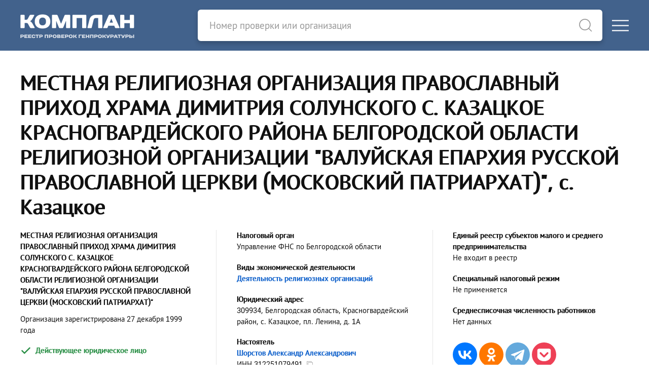

--- FILE ---
content_type: text/html; charset=utf-8
request_url: https://complan.pro/organization/1023100004366
body_size: 7192
content:
<!DOCTYPE html>
<html lang="ru">
<head>
<meta http-equiv="Content-Type" content="text/html; charset=utf-8" />
<title>МЕСТНАЯ РЕЛИГИОЗНАЯ ОРГАНИЗАЦИЯ ПРАВОСЛАВНЫЙ ПРИХОД ХРАМА ДИМИТРИЯ СОЛУНСКОГО С. КАЗАЦКОЕ КРАСНОГВАРДЕЙСКОГО РАЙОНА БЕЛГОРОДСКОЙ ОБЛАСТИ РЕЛИГИОЗНОЙ ОРГАНИЗАЦИИ &quot;ВАЛУЙСКАЯ ЕПАРХИЯ РУССКОЙ ПРАВОСЛАВНОЙ ЦЕРКВИ (МОСКОВСКИЙ ПАТРИАРХАТ)&quot; - с. Казацкое - Настоятель - Шорстов Александр Александрович</title>

<link rel="canonical" href="https://complan.pro/organization/1023100004366">

<meta name="viewport" content="width=device-width, user-scalable=yes, initial-scale=1.0, maximum-scale=5.0" />
<meta name="theme-color" content="#42628c" />
<meta name="description" content="МЕСТНАЯ РЕЛИГИОЗНАЯ ОРГАНИЗАЦИЯ ПРАВОСЛАВНЫЙ ПРИХОД ХРАМА ДИМИТРИЯ СОЛУНСКОГО С. КАЗАЦКОЕ КРАСНОГВАРДЕЙСКОГО РАЙОНА БЕЛГОРОДСКОЙ ОБЛАСТИ РЕЛИГИОЗНОЙ ОРГАНИЗАЦИИ &quot;ВАЛУЙСКАЯ ЕПАРХИЯ РУССКОЙ ПРАВОСЛАВНОЙ ЦЕРКВИ (МОСКОВСКИЙ ПАТРИАРХАТ)&quot; - ОГРН 1023100004366 от 20 ноября 2002 года - ИНН 3111003771 - КПП 311101001 - Настоятель - Шорстов Александр Александрович - Белгородская область, Красногвардейский район, с. Казацкое, пл. Ленина, д. 1А - Проверки от ФГИС &quot;Единый реестр проверок&quot; Генпрокуратуры РФ" />
<meta name="keywords" content="местная религиозная организация православный приход храма димитрия солунского с казацкое красногвардейского района белгородской области религиозной организации валуйская епархия русской православной церкви московский патриархат, огрн 1023100004366, инн 3111003771, кпп 311101001, казацкое" />

<script>var cssf=false;var jsf=false;</script>
<link rel="stylesheet" href="https://complan.pro/cdn/default.css?v=010221" media="print" onload="this.media='all'; this.onload=null; cssf = true; if (cssf && jsf) {document.querySelector('body').style.visibility='visible'; document.querySelector('#loader').style.display='none'};">
<script onload="jsf = true; if (cssf && jsf) {document.querySelector('body').style.visibility='visible'; document.querySelector('#loader').style.display='none'};" src="https://complan.pro/cdn/default.js?v=010221" defer></script>

<style>body{visibility:hidden}#loader{visibility:visible;width:100px;height:100px;background-color:#42628c;position:absolute;top:0;bottom:0;left:0;right:0;margin:auto;-webkit-animation:sk-rotateplane 1.2s infinite ease-in-out;animation:sk-rotateplane 1.2s infinite ease-in-out}@-webkit-keyframes sk-rotateplane{0%{-webkit-transform:perspective(120px)}50%{-webkit-transform:perspective(120px) rotateY(180deg)}100%{-webkit-transform:perspective(120px) rotateY(180deg) rotateX(180deg)}}@keyframes sk-rotateplane{0%{transform:perspective(120px) rotateX(0) rotateY(0);-webkit-transform:perspective(120px) rotateX(0) rotateY(0)}50%{transform:perspective(120px) rotateX(-180.1deg) rotateY(0);-webkit-transform:perspective(120px) rotateX(-180.1deg) rotateY(0)}100%{transform:perspective(120px) rotateX(-180deg) rotateY(-179.9deg);-webkit-transform:perspective(120px) rotateX(-180deg) rotateY(-179.9deg)}}</style>

<link rel="icon" type="image/png" href="/icons/favicon-16x16.png" sizes="16x16">
<link rel="icon" type="image/png" href="/icons/favicon-32x32.png" sizes="32x32">
<link rel="apple-touch-icon" sizes="180x180" href="/icons/apple-touch-icon.png">
<link rel="apple-touch-icon-precomposed" sizes="180x180" href="/icons/apple-touch-icon.png">
<link rel="manifest" href="/icons/site.webmanifest">

<meta property="og:type" content="website">
<meta property="og:url" content="https://complan.pro//organization/1023100004366">
<meta property="og:title" content="МЕСТНАЯ РЕЛИГИОЗНАЯ ОРГАНИЗАЦИЯ ПРАВОСЛАВНЫЙ ПРИХОД ХРАМА ДИМИТРИЯ СОЛУНСКОГО С. КАЗАЦКОЕ КРАСНОГВАРДЕЙСКОГО РАЙОНА БЕЛГОРОДСКОЙ ОБЛАСТИ РЕЛИГИОЗНОЙ ОРГАНИЗАЦИИ &quot;ВАЛУЙСКАЯ ЕПАРХИЯ РУССКОЙ ПРАВОСЛАВНОЙ ЦЕРКВИ (МОСКОВСКИЙ ПАТРИАРХАТ)&quot; - с. Казацкое - Настоятель - Шорстов Александр Александрович">
<meta property="og:description" content="МЕСТНАЯ РЕЛИГИОЗНАЯ ОРГАНИЗАЦИЯ ПРАВОСЛАВНЫЙ ПРИХОД ХРАМА ДИМИТРИЯ СОЛУНСКОГО С. КАЗАЦКОЕ КРАСНОГВАРДЕЙСКОГО РАЙОНА БЕЛГОРОДСКОЙ ОБЛАСТИ РЕЛИГИОЗНОЙ ОРГАНИЗАЦИИ &quot;ВАЛУЙСКАЯ ЕПАРХИЯ РУССКОЙ ПРАВОСЛАВНОЙ ЦЕРКВИ (МОСКОВСКИЙ ПАТРИАРХАТ)&quot; - ОГРН 1023100004366 от 20 ноября 2002 года - ИНН 3111003771 - КПП 311101001 - Настоятель - Шорстов Александр Александрович - Белгородская область, Красногвардейский район, с. Казацкое, пл. Ленина, д. 1А - Проверки от ФГИС &quot;Единый реестр проверок&quot; Генпрокуратуры РФ">
<meta property="og:image" content="https://complan.pro/icons/apple-touch-icon.png">

<link rel="preconnect" href="https://yastatic.net/" crossorigin>
<link rel="preconnect" href="https://an.yandex.ru/" crossorigin>
<script>window.yaContextCb=window.yaContextCb||[]</script>
<script src="https://yandex.ru/ads/system/context.js" async></script>
    
<meta name="csrf-param" content="authenticity_token" />
<meta name="csrf-token" content="kh4tnqu3e9DbRwTz1U0Cg9_POwzUCMMPgwZhO41NeZ9wxHseyVmg9Ymf9N8WrzzPmqWV54GJo3umAr3a7edGHw" />

<script>if ('serviceWorker' in navigator) { navigator.serviceWorker.register('/sw.js') }</script>

</head>

<body>
<div id="loader"></div>
<div class="logo-header">
<div class="uk-container uk-container-xlarge">
<div uk-grid class="uk-grid-collapse">
<div id="logo-block" class="uk-width-1 uk-width-auto@m">
<div uk-grid class="uk-grid-collapse">
<div id="logo">
<a rel="nofollow" href="/"><picture><source srcset="https://complan.pro/cdn/images/logo/complan.png" type="image/png" /><img width="225" height="100" alt="Реестр проверок Генпрокуратуры &quot;Комплан&quot;" src="https://complan.pro/cdn/images/logo/complan.png" /></picture></a>
</div>
<div class="menu-toggle-block uk-hidden@m uk-width-expand">
<div>
<a href="#" class="uk-navbar-toggle" uk-toggle="target: #offcanvas-main-nav"><div uk-icon="icon: menu"></div></a>
</div></div></div></div>

<div id="search-bar-block" class="uk-width-1 uk-width-expand@m">
<div uk-grid class="uk-grid-collapse">
<div id="search-bar" class="uk-width-expand">
<form class="uk-search uk-search-default" id="search-form" action="/search" method="get">
<a style="border-bottom: none" uk-search-icon class="uk-search-icon-flip" onclick="document.getElementById('search-form').submit();"></a>
<input autocomplete="off" id="search-input" class="uk-search-input" name="query" type="search" placeholder="Номер проверки или организация">
</form>
</div>
<div class="menu-toggle-block uk-visible@m">
<a href="#" class="uk-navbar-toggle" uk-toggle="target: #offcanvas-main-nav"><div uk-icon="icon: menu"></div></a>
</div></div></div></div></div></div>
<nav id="offcanvas-main-nav" uk-offcanvas="flip: true" class="uk-offcanvas"><div class="uk-offcanvas-bar">
<button class="uk-offcanvas-close" type="button" uk-close></button>
<ul class="uk-nav uk-nav-default">
<li><a href="/inspections/all">Проверки</a></li>
<li><a href="/organizations/all">Организации</a></li>
<li class="uk-nav-divider"></li>
<li><a rel="nofollow" href="/docs/legality">Правовая информация</a></li>
<li><a rel="nofollow" href="/docs/rules">Пользовательское соглашение</a></li>
<li><a rel="nofollow" href="/docs/privacy">Политика конфиденциальности</a></li>
<li class="uk-nav-divider"></li>
<li><a rel="nofollow" href="#contact-us" uk-toggle>Обратная связь</a></li>
</ul>
</div></nav>

<main id="content">

<article itemscope itemtype="http://schema.org/Organization">

<header class="uk-container uk-container-large pt-10 pb-10">
<h1 class="uk-h1" itemprop="name">МЕСТНАЯ РЕЛИГИОЗНАЯ ОРГАНИЗАЦИЯ ПРАВОСЛАВНЫЙ ПРИХОД ХРАМА ДИМИТРИЯ СОЛУНСКОГО С. КАЗАЦКОЕ КРАСНОГВАРДЕЙСКОГО РАЙОНА БЕЛГОРОДСКОЙ ОБЛАСТИ РЕЛИГИОЗНОЙ ОРГАНИЗАЦИИ &quot;ВАЛУЙСКАЯ ЕПАРХИЯ РУССКОЙ ПРАВОСЛАВНОЙ ЦЕРКВИ (МОСКОВСКИЙ ПАТРИАРХАТ)&quot;, с. Казацкое</h1>

<section class="uk-column-1 uk-column-1-2@m uk-column-1-3@l uk-column-divider">

<div class="avoid-column mb-4">
<div><strong class="uk-text-bold" itemprop="legalName">МЕСТНАЯ РЕЛИГИОЗНАЯ ОРГАНИЗАЦИЯ ПРАВОСЛАВНЫЙ ПРИХОД ХРАМА ДИМИТРИЯ СОЛУНСКОГО С. КАЗАЦКОЕ КРАСНОГВАРДЕЙСКОГО РАЙОНА БЕЛГОРОДСКОЙ ОБЛАСТИ РЕЛИГИОЗНОЙ ОРГАНИЗАЦИИ &quot;ВАЛУЙСКАЯ ЕПАРХИЯ РУССКОЙ ПРАВОСЛАВНОЙ ЦЕРКВИ (МОСКОВСКИЙ ПАТРИАРХАТ)&quot;</strong></div>
</div>

<div class="avoid-column mb-2">
<div class="-mt-1">Организация зарегистрирована 27 декабря 1999 года</div>
</div>

<div class="avoid-column mb-5">
<span class="uk-text-success uk-text-bold -ml-1"><span class="text-icon-6px" uk-icon="icon: unicons-check; ratio: 1.25;"></span> Действующее юридическое лицо</span>
</div>

<div class="avoid-column mb-5">
<div class="mb-1"><span class="uk-text-bold">ОГРН</span> <strong id="copy-ogrn">1023100004366</strong>&nbsp;&nbsp;<span id="copy-ogrn-icon" onclick="copyToClipboard('copy-ogrn')" uk-tooltip="Копировать?" class="copy-icon" uk-icon="icon: copy"></span>&nbsp;&nbsp;от <span itemprop="foundingDate">20.11.2002</span></div>
<div class="mb-1"><span class="uk-text-bold">ИНН</span> <strong id="copy-inn" itemprop="taxID">3111003771</strong>&nbsp;&nbsp;<span id="copy-inn-icon" onclick="copyToClipboard('copy-inn')" uk-tooltip="Копировать?" class="copy-icon" uk-icon="icon: copy"></span></div>
<div class="mb-1"><span class="uk-text-bold">КПП</span> <span id="copy-kpp">311101001</span>&nbsp;&nbsp;<span id="copy-kpp-icon" onclick="copyToClipboard('copy-kpp')" uk-tooltip="Копировать?" class="copy-icon" uk-icon="icon: copy"></span></div>
</div>

<div class="avoid-column mb-5">
<div class="uk-text-bold">Налоговый орган</div>
<div>Управление ФНС по Белгородской области</div>
</div>

<div class="avoid-column mb-5">
<div class="uk-text-bold">Виды экономической деятельности</div>
<div><a title="ОКВЭД 94.91" href="/organizations/949100">Деятельность религиозных организаций</a></div>

</div>

<div class="avoid-column mb-5">
<div class="uk-text-bold">Юридический адрес</div>
<div itemprop="address" itemscope itemtype="http://schema.org/PostalAddress"><strong>309934, Белгородская область, Красногвардейский район, с. Казацкое, пл. Ленина, д. 1А</strong></div>
</div>

<div class="avoid-column mb-5" itemprop="member" itemscope itemtype="http://schema.org/OrganizationRole">
<div class="uk-text-bold" itemprop="roleName">Настоятель</div>

<div itemprop="member" itemscope itemtype="http://schema.org/Person">
<a itemprop="name" href="/individual/312251079491-shorstov-aleksandr-aleksandrovich">Шорстов Александр Александрович</a><div>ИНН <span itemprop="taxID" id="copy-leader-inn">312251079491</span>&nbsp;&nbsp;<span id="copy-leader-inn-icon" onclick="copyToClipboard('copy-leader-inn')" uk-tooltip="Копировать?" class="copy-icon" uk-icon="icon: copy"></span></div>
</div>
<div class="record-date">с 26 февраля 2024 года</div>

</div>



<div class="avoid-column mb-5">
<div class="uk-text-bold">Организационно-правовая форма</div>
<div>Религиозные организации</div>
</div>



<div class="avoid-column mb-5">
<div class="uk-text-bold">Единый реестр субъектов малого и среднего предпринимательства</div>
<div>Не входит в реестр</div>
</div>

<div class="avoid-column mb-5">
<div class="uk-text-bold">Специальный налоговый режим</div>
<div>Не применяется</div>
</div>

<div class="avoid-column mb-5">
<div class="uk-text-bold">Среднесписочная численность работников</div>
<div>Нет данных</div>
</div>

<div class="avoid-column mb-5">
<script src="https://yastatic.net/share2/share.js" defer></script>
<div class="mt-8 ya-share2" data-curtain data-size="l" data-shape="round" data-services="vkontakte,odnoklassniki,facebook,telegram,pocket"></div>
</div>

</section>


<hr />

<div id="yandex_rtb_R-A-757864-1" style="min-height: 274.4px; padding: 0.35rem 0 0.35rem 0"></div>
<script>window.yaContextCb.push(()=>{
  Ya.Context.AdvManager.render({
    renderTo: 'yandex_rtb_R-A-757864-1',
    blockId: 'R-A-757864-1'
  })
})</script>


<hr />

<section>

<div class="-ml-1 uk-text-bold uk-text-success"><span class="text-icon-6px" uk-icon="icon: unicons-check; ratio: 1.25"></span> Организация зарегистрирована 26 лет назад</div>





<div class="-ml-1 uk-text-bold uk-text-success"><span class="text-icon-6px" uk-icon="icon: unicons-check; ratio: 1.25"></span> В составе исполнительных органов нет дисквалифицированных лиц</div>


<div class="-ml-1 uk-text-bold uk-text-success"><span class="text-icon-6px" uk-icon="icon: unicons-check; ratio: 1.25"></span> Нет массовых руководителей</div>


<div class="-ml-1 uk-text-bold uk-text-success"><span class="text-icon-6px" uk-icon="icon: unicons-check; ratio: 1.25"></span> Нет массовых учредителей</div>


</section>


</header>

<div style="background: var(--grey-2)">

<div class="uk-container uk-container-large pt-10 pb-10">

<div class="uk-column-1 uk-column-1-2@m column-gap-30px pt-0 pb-8">

<!-- Контакты -->

<section class="column-data-block">


<h2 class="header">Телефоны</h2><br>

<p class="mt-2 mb-0">Организация не предоставила контактную информацию</p>


</section>

<!-- Финансовая отчетность -->

<section class="column-data-block">

<h2 class="header">Финансовая отчетность</h2><br>

<p class="mt-2 mb-0">Нет сведений о финансовой отчетности МЕСТНАЯ РЕЛИГИОЗНАЯ ОРГАНИЗАЦИЯ ПРАВОСЛАВНЫЙ ПРИХОД ХРАМА ДИМИТРИЯ СОЛУНСКОГО С. КАЗАЦКОЕ КРАСНОГВАРДЕЙСКОГО РАЙОНА БЕЛГОРОДСКОЙ ОБЛАСТИ РЕЛИГИОЗНОЙ ОРГАНИЗАЦИИ &quot;ВАЛУЙСКАЯ ЕПАРХИЯ РУССКОЙ ПРАВОСЛАВНОЙ ЦЕРКВИ (МОСКОВСКИЙ ПАТРИАРХАТ)&quot;</p>

</section>

<section class="column-data-block">

<div id="yandex_rtb_R-A-757864-3" style="min-height: 274.4px; padding: 0.35rem 0 0.35rem 0"></div>
<script>window.yaContextCb.push(()=>{
  Ya.Context.AdvManager.render({
    renderTo: 'yandex_rtb_R-A-757864-3',
    blockId: 'R-A-757864-3'
  })
})</script>

    
</section>


<!-- Учредители -->

<section class="column-data-block">

<h2 class="header">Учредители</h2><br>
<p class="mt-2 mb-0">Нет сведений об учредителях МЕСТНАЯ РЕЛИГИОЗНАЯ ОРГАНИЗАЦИЯ ПРАВОСЛАВНЫЙ ПРИХОД ХРАМА ДИМИТРИЯ СОЛУНСКОГО С. КАЗАЦКОЕ КРАСНОГВАРДЕЙСКОГО РАЙОНА БЕЛГОРОДСКОЙ ОБЛАСТИ РЕЛИГИОЗНОЙ ОРГАНИЗАЦИИ &quot;ВАЛУЙСКАЯ ЕПАРХИЯ РУССКОЙ ПРАВОСЛАВНОЙ ЦЕРКВИ (МОСКОВСКИЙ ПАТРИАРХАТ)&quot;</p>

</section>

<!-- Связи -->

<section class="column-data-block">

<h2 class="header"><a rel="nofollow" href="/organization/1023100004366/extra/relations">Связи</a></h2><br>
<ul uk-tab="connect: #relations-switcher; animation: uk-animation-fade" class="mt-3">




<li><a href="#">Связи через руководителя (1)</a></li>

</ul>

<div class="uk-switcher" id="relations-switcher">





<div>
<p class="uk-text-bold mt-4 mb-1">1 организация, связанная через руководителя МЕСТНАЯ РЕЛИГИОЗНАЯ ОРГАНИЗАЦИЯ ПРАВОСЛАВНЫЙ ПРИХОД ХРАМА ДИМИТРИЯ СОЛУНСКОГО С. КАЗАЦКОЕ КРАСНОГВАРДЕЙСКОГО РАЙОНА БЕЛГОРОДСКОЙ ОБЛАСТИ РЕЛИГИОЗНОЙ ОРГАНИЗАЦИИ &quot;ВАЛУЙСКАЯ ЕПАРХИЯ РУССКОЙ ПРАВОСЛАВНОЙ ЦЕРКВИ (МОСКОВСКИЙ ПАТРИАРХАТ)&quot;</p>

<table class="uk-table data-table">
<tr><td class="count">1.</td><td>
<a href="/organization/1023100003080" title="МЕСТНАЯ РЕЛИГИОЗНАЯ ОРГАНИЗАЦИЯ ПРАВОСЛАВНЫЙ ПРИХОД ХРАМА РОЖДЕСТВА БОГОРОДИЦЫ Г. БИРЮЧ КРАСНОГВАРДЕЙСКОГО РАЙОНА БЕЛГОРОДСКОЙ ОБЛАСТИ РЕЛИГИОЗНОЙ ОРГАНИЗАЦИИ &quot;ВАЛУЙСКАЯ ЕПАРХИЯ РУССКОЙ ПРАВОСЛАВНОЙ ЦЕРКВИ (МОСКОВСКИЙ ПАТРИАРХАТ)&quot; - г. Бирюч">МЕСТНАЯ РЕЛИГИОЗНАЯ ОРГАНИЗАЦИЯ ПРАВОСЛАВНЫЙ ПРИХОД ХРАМА РОЖДЕСТВА БОГОРОДИЦЫ Г. БИРЮЧ КРАСНОГВАРДЕЙСКОГО РАЙОНА БЕЛГОРОДСКОЙ ОБЛАСТИ РЕЛИГИОЗНОЙ ОРГАНИЗАЦИИ &quot;ВАЛУЙСКАЯ ЕПАРХИЯ РУССКОЙ ПРАВОСЛАВНОЙ ЦЕРКВИ (МОСКОВСКИЙ ПАТРИАРХАТ)&quot;</a>

<br>Деятельность религиозных организаций









<br>Руководитель &mdash; <a rel="nofollow" href="/individual/312251079491-shorstov-aleksandr-aleksandrovich">Шорстов Александр Александрович</a>


</td></tr>
</table>

</div>


</div>

</section>

<!-- Правопредшественники и правопреемники -->


<!-- Филиалы и представительства -->


<!-- Лицензии -->

<section class="column-data-block">

<h2 class="header">Лицензии</h2><br>
<p class="mt-2 mb-0">Нет сведений о лицензиях, полученных этой организацией</p>

</section>

<!-- Проверки -->

<section class="column-data-block">

<h2 class="header"><a rel="nofollow" href="/organization/1023100004366/extra/inspections">Проверки</a></h2><br>
<p class="mt-2 mb-4">В базе данных ФГИС ЕРП Генеральной Прокуратуры РФ найдены 4 проверки в отношении МЕСТНАЯ РЕЛИГИОЗНАЯ ОРГАНИЗАЦИЯ ПРАВОСЛАВНЫЙ ПРИХОД ХРАМА ДИМИТРИЯ СОЛУНСКОГО С. КАЗАЦКОЕ КРАСНОГВАРДЕЙСКОГО РАЙОНА БЕЛГОРОДСКОЙ ОБЛАСТИ РЕЛИГИОЗНОЙ ОРГАНИЗАЦИИ &quot;ВАЛУЙСКАЯ ЕПАРХИЯ РУССКОЙ ПРАВОСЛАВНОЙ ЦЕРКВИ (МОСКОВСКИЙ ПАТРИАРХАТ)&quot;</p>

<table class="uk-table uk-table-small">
<tr>
<td class="uk-width-1-3" colspan="2">С нарушениями</td>
<td class="uk-width-1-3" colspan="2">Без нарушений</td>
<td class="uk-width-1-3 uk-visible@l" colspan="2">Нет данных<span class="uk-visible@l"> о результатах</span></td>
</tr>
<tr>
<td class="uk-text-bold uk-text-danger">0</td>
<td class="uk-text-bold uk-text-danger">0%</td>
<td class="uk-text-bold uk-text-success">0</td>
<td class="uk-text-bold uk-text-success">0%</td>
<td class="uk-text-bold uk-visible@l">4</td>
<td class="uk-text-bold uk-visible@l">100%</td>
</tr>
</table>



<div class="uk-text-bold mt-6">Последняя проверка</div>

<div class="last-case mt-2">

<div class="uk-text-bold"><a href="/inspection/31240061000216626455">№&thinsp;31240061000216626455 от 16 декабря 2024 года</a></div>


<div class="uk-text-bold mt-2">Орган контроля (надзора) из ФРГУ<span class="question-tooltip" uk-tooltip="Федеральный реестр государственных и муниципальных услуг">?</span></div>
<div>ГЛАВНОЕ УПРАВЛЕНИЕ МИНИСТЕРСТВА РОССИЙСКОЙ ФЕДЕРАЦИИ ПО ДЕЛАМ ГРАЖДАНСКОЙ ОБОРОНЫ, ЧРЕЗВЫЧАЙНЫМ СИТУАЦИЯМ И ЛИКВИДАЦИИ ПОСЛЕДСТВИЙ СТИХИЙНЫХ БЕДСТВИЙ ПО БЕЛГОРОДСКОЙ ОБЛАСТИ</div>





</div>


<div class="pt-4"><a rel="nofollow" href="/organization/1023100004366/extra/inspections">Все проверки (4)</a></div>


</section>


<!-- Хронология -->

<section class="column-data-block">
<h2 class="header"><a rel="nofollow" href="/organization/1023100004366/extra/chronology">Хронология</a></h2><br>
<table class="uk-table data-table">

<tr><td class="pt-2">
<span class="uk-text-large">...</span>
</td></tr>

<tr><td>

<div class="event-date">27 января 2016 года</div>
<div class="event-content">
Организационно-правовая форма юридического лица изменена с <span class="uk-text-bold">РЕЛИГИОЗНАЯ ОРГАНИЗАЦИЯ</span> на <span class="uk-text-bold">РЕЛИГИОЗНЫЕ ОРГАНИЗАЦИИ</span>
</div>

</td></tr>
<tr><td>

<div class="event-date">24 августа 2016 года</div>
<div class="event-content">Полное наименование юридического лица изменено с <span class="uk-text-bold">МЕСТНАЯ РЕЛИГИОЗНАЯ ОРГАНИЗАЦИЯ ПРАВОСЛАВНЫЙ ПРИХОД ХРАМА ДИМИТРИЯ СОЛУНСКОГО С. КАЗАЦКОЕ КРАСНОГВАРДЕЙСКОГО РАЙОНА БЕЛГОРОДСКОЙ ОБЛАСТИ БЕЛГОРОДСКОЙ И СТАРООСКОЛЬСКОЙ ЕПАРХИИ РУССКОЙ ПРАВОСЛАВНОЙ ЦЕРКВИ МОСКОВСКОГО ПАТРИАРХАТА</span> на <span class="uk-text-bold">МЕСТНАЯ РЕЛИГИОЗНАЯ ОРГАНИЗАЦИЯ ПРАВОСЛАВНЫЙ ПРИХОД ХРАМА ДИМИТРИЯ СОЛУНСКОГО С. КАЗАЦКОЕ КРАСНОГВАРДЕЙСКОГО РАЙОНА БЕЛГОРОДСКОЙ ОБЛАСТИ РЕЛИГИОЗНОЙ ОРГАНИЗАЦИИ &quot;ВАЛУЙСКАЯ ЕПАРХИЯ РУССКОЙ ПРАВОСЛАВНОЙ ЦЕРКВИ (МОСКОВСКИЙ ПАТРИАРХАТ)&quot;</span></div>

</td></tr>
<tr><td>

<div class="event-date">1 января 2021 года</div>
<div class="event-content">
Юридический адрес изменен с <span class="uk-text-bold">309933, Белгородская область, Красногвардейский район, с. Казацкое, пл. Ленина, 1А</span> на <span class="uk-text-bold">309934, Белгородская область, Красногвардейский район, с. Казацкое, пл. Ленина, 1А</span></div>

</td></tr>
<tr><td>

<div class="event-date">21 апреля 2022 года</div>
<div class="event-content">
Изменения в составе учредителей

<br>&nbsp;&nbsp;- <a rel="nofollow" href="/individual/311101355486-voronkova-praskovya-semenovna">Воронкова Прасковья Семеновна</a>
<br>&nbsp;&nbsp;- <span class="uk-text-bold">Дубенцова Мария Михайловна</span>
<br>&nbsp;&nbsp;- <a rel="nofollow" href="/individual/311101818409-malahova-evdokiya-sergeevna">Малахова Евдокия Сергеевна</a>
<br>&nbsp;&nbsp;- <a rel="nofollow" href="/individual/311111545366-semenyuk-fedor-grigoryevich">Семенюк Федор Григорьевич</a>
<br>&nbsp;&nbsp;- <span class="uk-text-bold">Трубицына Наталья Федоровна</span>
<br>&nbsp;&nbsp;- <a rel="nofollow" href="/individual/312201643722-hohlova-zinaida-ivanovna">Хохлова Зинаида Ивановна</a>
<br>&nbsp;&nbsp;- <a rel="nofollow" href="/individual/311102479967-chernousov-aleksey-grigoryevich">Черноусов Алексей Григорьевич</a>
<br>&nbsp;&nbsp;- <a rel="nofollow" href="/individual/311111318740-chernousov-semen-trofimovich">Черноусов Семен Трофимович</a>
<br>&nbsp;&nbsp;- <a rel="nofollow" href="/individual/311101975440-chernousova-aleksandra-iosifovna">Черноусова Александра Иосифовна</a>
<br>&nbsp;&nbsp;- <a rel="nofollow" href="/individual/311111176479-shelyakina-valentina-pavlovna">Шелякина Валентина Павловна</a>





</div>

<div class="event-content">
Юридический адрес изменен с <span class="uk-text-bold">309934, Белгородская область, Красногвардейский район, с. Казацкое, пл. Ленина, 1А</span> на <span class="uk-text-bold">309934, Белгородская область, Красногвардейский район, с. Казацкое, пл. Ленина, д. 1А</span></div>

</td></tr>
<tr><td>

<div class="event-date">26 февраля 2024 года</div>
<div class="event-content">
Смена руководителя

<br>&nbsp;&nbsp;- <a rel="nofollow" href="/individual/311111545366-semenyuk-fedor-grigoryevich">Семенюк Федор Григорьевич</a>

<br>&nbsp;&nbsp;+ <a rel="nofollow" href="/individual/312251079491-shorstov-aleksandr-aleksandrovich">Шорстов Александр Александрович</a>

</div>

</td></tr>
</table>

<div class="pt-4"><a rel="nofollow" href="/organization/1023100004366/extra/chronology">Все изменения (7)</a></div>

</section>


<!-- Описание -->

<section class="column-data-block" itemprop="description">
<p>Согласно данным ЕГРЮЛ, организация МЕСТНАЯ РЕЛИГИОЗНАЯ ОРГАНИЗАЦИЯ ПРАВОСЛАВНЫЙ ПРИХОД ХРАМА ДИМИТРИЯ СОЛУНСКОГО С. КАЗАЦКОЕ КРАСНОГВАРДЕЙСКОГО РАЙОНА БЕЛГОРОДСКОЙ ОБЛАСТИ РЕЛИГИОЗНОЙ ОРГАНИЗАЦИИ &quot;ВАЛУЙСКАЯ ЕПАРХИЯ РУССКОЙ ПРАВОСЛАВНОЙ ЦЕРКВИ (МОСКОВСКИЙ ПАТРИАРХАТ)&quot;  зарегистрирована 27 декабря 1999 года по адресу 309934, Белгородская область, Красногвардейский район, с. Казацкое, пл. Ленина, д. 1А. Налоговый орган &mdash; Управление Федеральной налоговой службы по Белгородской области.</p>

<p>Реквизиты юридического лица &mdash; <strong>ОГРН 1023100004366</strong>, <strong>ИНН 3111003771</strong>, <strong>КПП 311101001</strong>. Организационно-правовой формой является &quot;Религиозные организации&quot;. </p>

<p>Основным видом <strong>деятельности МЕСТНАЯ РЕЛИГИОЗНАЯ ОРГАНИЗАЦИЯ ПРАВОСЛАВНЫЙ ПРИХОД ХРАМА ДИМИТРИЯ СОЛУНСКОГО С. КАЗАЦКОЕ КРАСНОГВАРДЕЙСКОГО РАЙОНА БЕЛГОРОДСКОЙ ОБЛАСТИ РЕЛИГИОЗНОЙ ОРГАНИЗАЦИИ &quot;ВАЛУЙСКАЯ ЕПАРХИЯ РУССКОЙ ПРАВОСЛАВНОЙ ЦЕРКВИ (МОСКОВСКИЙ ПАТРИАРХАТ)&quot;</strong> является &quot;Деятельность религиозных организаций&quot;. 


<p>Настоятель &mdash; <strong>Шорстов Александр Александрович</strong>. Сведения об учредителях отсутствуют.</p>

<p class="mb-0">На 22 января 2026 года юридическое лицо является действующим.</p>
</section>

<!-- Конкуренты -->

<aside class="column-data-block">

<h3 class="header">Конкуренты</h3><br>
<table class="uk-table data-table">
<tr><td class="count">1.</td><td>
<a title="МЕСТНАЯ РЕЛИГИОЗНАЯ ОРГАНИЗАЦИЯ ПРАВОСЛАВНЫЙ ПРИХОД ВВЕДЕНСКОГО ХРАМА С.ОЛЬХОВАТКА НОВООСКОЛЬСКОГО РАЙОНА БЕЛГОРОДСКОЙ ОБЛАСТИ БЕЛГОРОДСКОЙ И СТАРООСКОЛЬСКОЙ ЕПАРХИИ РУССКОЙ ПРАВОСЛАВНОЙ ЦЕРКВИ МОСКОВСКОГО ПАТРИАРХАТА" href="/organization/1023100004531">МЕСТНАЯ РЕЛИГИОЗНАЯ ОРГАНИЗАЦИЯ ПРАВОСЛАВНЫЙ ПРИХОД ВВЕДЕНСКОГО ХРАМА С.ОЛЬХОВАТКА НОВООСКОЛЬСКОГО РАЙОНА БЕЛГОРОДСКОЙ ОБЛАСТИ БЕЛГОРОДСКОЙ И СТАРООСКОЛЬСКОЙ ЕПАРХИИ РУССКОЙ ПРАВОСЛАВНОЙ ЦЕРКВИ МОСКОВСКОГО ПАТРИАРХАТА</a>
<br />Белгородская область, Новооскольский район, с. Ольховатка
</td></tr>
<tr><td class="count">2.</td><td>
<a title="МЕСТНАЯ РЕЛИГИОЗНАЯ ОРГАНИЗАЦИЯ ПРАВОСЛАВНЫЙ ПРИХОД СПАСО-ПРЕОБРАЖЕНСКОГО ХРАМА С. МАТРЕНО-ГЕЗОВО АЛЕКСЕЕВСКОГО РАЙОНА БЕЛГОРОДСКОЙ ОБЛАСТИ РЕЛИГИОЗНОЙ ОРГАНИЗАЦИИ &quot;ВАЛУЙСКАЯ ЕПАРХИЯ РУССКОЙ ПРАВОСЛАВНОЙ ЦЕРКВИ (МОСКОВСКИЙ ПАТРИАРХАТ)&quot;" href="/organization/1023100005840">МЕСТНАЯ РЕЛИГИОЗНАЯ ОРГАНИЗАЦИЯ ПРАВОСЛАВНЫЙ ПРИХОД СПАСО-ПРЕОБРАЖЕНСКОГО ХРАМА С. МАТРЕНО-ГЕЗОВО АЛЕКСЕЕВСКОГО РАЙОНА БЕЛГОРОДСКОЙ ОБЛАСТИ РЕЛИГИОЗНОЙ ОРГАНИЗАЦИИ &quot;ВАЛУЙСКАЯ ЕПАРХИЯ РУССКОЙ ПРАВОСЛАВНОЙ ЦЕРКВИ (МОСКОВСКИЙ ПАТРИАРХАТ)&quot;</a>
<br />Белгородская область, Алексеевский район, с. Матрено-Гезово, ул. Подгорная, д. 12
</td></tr>
<tr><td class="count">3.</td><td>
<a title="МЕСТНАЯ РЕЛИГИОЗНАЯ ОРГАНИЗАЦИЯ ПРАВОСЛАВНЫЙ ПРИХОД ХРАМА СВЯТИТЕЛЯ ВАСИЛИЯ ВЕЛИКОГО С. КРЮКОВО БОРИСОВСКОГО РАЙОНА БЕЛГОРОДСКОЙ ОБЛАСТИ РЕЛИГИОЗНОЙ ОРГАНИЗАЦИИ &quot;ГУБКИНСКАЯ ЕПАРХИЯ РУССКОЙ ПРАВОСЛАВНОЙ ЦЕРКВИ (МОСКОВСКИЙ ПАТРИАРХАТ)&quot;" href="/organization/1023100005390">МЕСТНАЯ РЕЛИГИОЗНАЯ ОРГАНИЗАЦИЯ ПРАВОСЛАВНЫЙ ПРИХОД ХРАМА СВЯТИТЕЛЯ ВАСИЛИЯ ВЕЛИКОГО С. КРЮКОВО БОРИСОВСКОГО РАЙОНА БЕЛГОРОДСКОЙ ОБЛАСТИ РЕЛИГИОЗНОЙ ОРГАНИЗАЦИИ &quot;ГУБКИНСКАЯ ЕПАРХИЯ РУССКОЙ ПРАВОСЛАВНОЙ ЦЕРКВИ (МОСКОВСКИЙ ПАТРИАРХАТ)&quot;</a>
<br />Белгородская область, Борисовский район, с. Крюково, ул. Полевая, д. 20
</td></tr>
<tr><td class="count">4.</td><td>
<a title="МЕСТНАЯ РЕЛИГИОЗНАЯ ОРГАНИЗАЦИЯ ПРАВОСЛАВНЫЙ ПРИХОД СВЯТО-НИКОЛЬСКОГО ХРАМА С. СОРОКИНО КРАСНОГВАРДЕЙСКОГО РАЙОНА БЕЛГОРОДСКОЙ ОБЛАСТИ РЕЛИГИОЗНОЙ ОРГАНИЗАЦИИ &quot;ВАЛУЙСКАЯ ЕПАРХИЯ РУССКОЙ ПРАВОСЛАВНОЙ ЦЕРКВИ (МОСКОВСКИЙ ПАТРИАРХАТ)&quot;" href="/organization/1023100005796">МЕСТНАЯ РЕЛИГИОЗНАЯ ОРГАНИЗАЦИЯ ПРАВОСЛАВНЫЙ ПРИХОД СВЯТО-НИКОЛЬСКОГО ХРАМА С. СОРОКИНО КРАСНОГВАРДЕЙСКОГО РАЙОНА БЕЛГОРОДСКОЙ ОБЛАСТИ РЕЛИГИОЗНОЙ ОРГАНИЗАЦИИ &quot;ВАЛУЙСКАЯ ЕПАРХИЯ РУССКОЙ ПРАВОСЛАВНОЙ ЦЕРКВИ (МОСКОВСКИЙ ПАТРИАРХАТ)&quot;</a>
<br />Белгородская область, Красногвардейский район, с. Сорокино, ул. Центральная, д. 31
</td></tr>
<tr><td class="count">5.</td><td>
<a title="МЕСТНАЯ РЕЛИГИОЗНАЯ ОРГАНИЗАЦИЯ ПРАВОСЛАВНЫЙ ПРИХОД ТРОИЦКОГО ХРАМА С. БУЛАНОВКА ШЕБЕКИНСКОГО РАЙОНА БЕЛГОРОДСКОЙ ОБЛАСТИ БЕЛГОРОДСКОЙ И СТАРООСКОЛЬСКОЙ ЕПАРХИИ РУССКОЙ ПРАВОСЛАВНОЙ ЦЕРКВИ МОСКОВСКОГО ПАТРИАРХАТА" href="/organization/1023100005830">МЕСТНАЯ РЕЛИГИОЗНАЯ ОРГАНИЗАЦИЯ ПРАВОСЛАВНЫЙ ПРИХОД ТРОИЦКОГО ХРАМА С. БУЛАНОВКА ШЕБЕКИНСКОГО РАЙОНА БЕЛГОРОДСКОЙ ОБЛАСТИ БЕЛГОРОДСКОЙ И СТАРООСКОЛЬСКОЙ ЕПАРХИИ РУССКОЙ ПРАВОСЛАВНОЙ ЦЕРКВИ МОСКОВСКОГО ПАТРИАРХАТА</a>
<br />Белгородская область, Шебекинский район, с. Булановка, ул. Центральная
</td></tr>
<tr><td class="count">6.</td><td>
<a title="МЕСТНАЯ РЕЛИГИОЗНАЯ ОРГАНИЗАЦИЯ ПРАВОСЛАВНЫЙ ПРИХОД ХРАМА СВЯТОГО АЛЕКСАНДРА НЕВСКОГО Г. АЛЕКСЕЕВКА АЛЕКСЕЕВСКОГО РАЙОНА БЕЛГОРОДСКОЙ ОБЛАСТИ РЕЛИГИОЗНОЙ ОРГАНИЗАЦИИ &quot;ВАЛУЙСКАЯ ЕПАРХИЯ РУССКОЙ ПРАВОСЛАВНОЙ ЦЕРКВИ (МОСКОВСКИЙ ПАТРИАРХАТ)" href="/organization/1023100005862">МЕСТНАЯ РЕЛИГИОЗНАЯ ОРГАНИЗАЦИЯ ПРАВОСЛАВНЫЙ ПРИХОД ХРАМА СВЯТОГО АЛЕКСАНДРА НЕВСКОГО Г. АЛЕКСЕЕВКА АЛЕКСЕЕВСКОГО РАЙОНА БЕЛГОРОДСКОЙ ОБЛАСТИ РЕЛИГИОЗНОЙ ОРГАНИЗАЦИИ &quot;ВАЛУЙСКАЯ ЕПАРХИЯ РУССКОЙ ПРАВОСЛАВНОЙ ЦЕРКВИ (МОСКОВСКИЙ ПАТРИАРХАТ)</a>
<br />Белгородская область, Алексеевский район, г. Алексеевка, ул. Маслоделов, д. 1
</td></tr>
<tr><td class="count">7.</td><td>
<a title="МЕСТНАЯ РЕЛИГИОЗНАЯ ОРГАНИЗАЦИЯ ПРАВОСЛАВНЫЙ ПРИХОД СВЯТО-ПОКРОВСКОГО ХРАМА С. ТРОСТЕНЕЦ НОВООСКОЛЬСКОГО РАЙОНА БЕЛГОРОДСКОЙ ОБЛАСТИ БЕЛГОРОДСКОЙ И СТАРООСКОЛЬСКОЙ ЕПАРХИИ РУССКОЙ ПРАВОСЛАВНОЙ ЦЕРКВИ МОСКОВСКОГО ПАТРИАРХАТА" href="/organization/1023100005895">МЕСТНАЯ РЕЛИГИОЗНАЯ ОРГАНИЗАЦИЯ ПРАВОСЛАВНЫЙ ПРИХОД СВЯТО-ПОКРОВСКОГО ХРАМА С. ТРОСТЕНЕЦ НОВООСКОЛЬСКОГО РАЙОНА БЕЛГОРОДСКОЙ ОБЛАСТИ БЕЛГОРОДСКОЙ И СТАРООСКОЛЬСКОЙ ЕПАРХИИ РУССКОЙ ПРАВОСЛАВНОЙ ЦЕРКВИ МОСКОВСКОГО ПАТРИАРХАТА</a>
<br />Белгородская область, Новооскольский район, с. Тростенец
</td></tr>
</table>




</aside>

</div>
</div>
</div>

</article>

<script type="application/ld+json">
{
  "@context": "https://schema.org",
  "@type": "BreadcrumbList",
  "itemListElement": [{
    "@type": "ListItem",
    "position": 1,
    "name": "Организации",
    "item": "https://complan.pro/organizations/all"
  },{
    "@type": "ListItem",
    "position": 2,
    "name": "Деятельность общественных организаций",
    "item": "https://complan.pro/organizations/940000"
  },{
    "@type": "ListItem",
    "position": 3,
    "name": "Деятельность прочих общественных организаций",
    "item": "https://complan.pro/organizations/949000"
  },{
    "@type": "ListItem",
    "position": 4,
    "name": "Деятельность религиозных организаций",
    "item": "https://complan.pro/organizations/949100"
  },{
    "@type": "ListItem",
    "position": 5,
    "name": "МЕСТНАЯ РЕЛИГИОЗНАЯ ОРГАНИЗАЦИЯ ПРАВОСЛАВНЫЙ ПРИХОД ХРАМА ДИМИТРИЯ СОЛУНСКОГО С. КАЗАЦКОЕ КРАСНОГВАРДЕЙСКОГО РАЙОНА БЕЛГОРОДСКОЙ ОБЛАСТИ РЕЛИГИОЗНОЙ ОРГАНИЗАЦИИ &quot;ВАЛУЙСКАЯ ЕПАРХИЯ РУССКОЙ ПРАВОСЛАВНОЙ ЦЕРКВИ (МОСКОВСКИЙ ПАТРИАРХАТ)&quot;",
    "item": "https://complan.pro/organization/1023100004366"
  }]
}
</script>

<script>

document.addEventListener("DOMContentLoaded", async function() {


});

</script>
</main>

<footer id="footer" class="uk-section pt-10 pb-10">
<div class="uk-container uk-container-large">
<div class="uk-child-width-expand@s uk-grid-medium" uk-grid>
<div class="uk-width-1 uk-width-2-5@s">
<div><a class="dark-link" rel="nofollow" href="/docs/legality">Правовые основания размещения информации</a></div>
<div><a class="dark-link" rel="nofollow" href="/docs/rules">Пользовательское соглашение</a></div>
<div><a class="dark-link" rel="nofollow" href="/docs/privacy">Политика конфиденциальности</a></div></div>
<div class="uk-width-1 uk-width-3-5@s">
<div class="mb-2">&copy; 2019&ndash;2025 Реестр проверок Генпрокуратуры &quot;Комплан&quot;</div>
<div><a class="pseudo-link" rel="nofollow" href="#contact-us" uk-toggle>Обратная связь</a></div>
<div id="contact-us" class="uk-flex-top" uk-modal>
<div class="uk-modal-dialog uk-margin-auto-vertical">
<button class="uk-modal-close-default" type="button" uk-close></button>
<div class="uk-modal-body">
<div class="uk-h3">Обратная связь</div>
<blockquote class="warning">
Внимание! Данный веб-сайт никак не связан ни с одной организацией, представленной здесь
</blockquote>
<p>Если ваш запрос касается правомерности размещения сведений о юридических и физических лицах &mdash; пожалуйста, сперва ознакомьтесь с <a rel="nofollow" href="/docs/legality">правовыми основаниями размещения информации</a></p>
<hr class="mt-8">
<div class="mt-8 mb-2"><center><a rel="nofollow" href="/contact-us">Отправить сообщение</a></center></div>
</div></div></div></div></div></div>
</footer>
<script type="text/javascript" > (function(m,e,t,r,i,k,a){m[i]=m[i]||function(){(m[i].a=m[i].a||[]).push(arguments)}; m[i].l=1*new Date();k=e.createElement(t),a=e.getElementsByTagName(t)[0],k.async=1,k.src=r,a.parentNode.insertBefore(k,a)}) (window, document, "script", "https://mc.yandex.ru/metrika/tag.js", "ym"); ym(73995892, "init", { clickmap:true, trackLinks:true, accurateTrackBounce:true }); </script> <noscript><div><img src="https://mc.yandex.ru/watch/73995892" style="position:absolute; left:-9999px;" alt="" /></div></noscript>
</body>
</html>